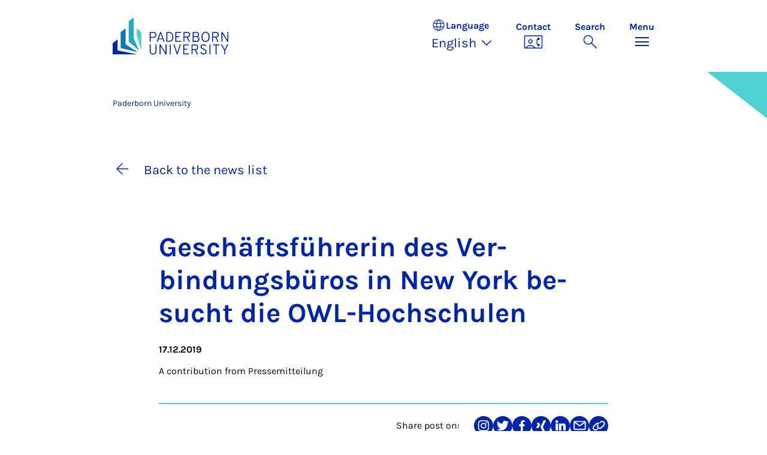

--- FILE ---
content_type: text/html; charset=utf-8
request_url: https://www.uni-paderborn.de/en/news-item/92612
body_size: 17509
content:
<!DOCTYPE html>
<html lang="en">
<head>

<meta charset="utf-8">
<!-- 
	Copyright Universität Paderborn

	This website is powered by TYPO3 - inspiring people to share!
	TYPO3 is a free open source Content Management Framework initially created by Kasper Skaarhoj and licensed under GNU/GPL.
	TYPO3 is copyright 1998-2026 of Kasper Skaarhoj. Extensions are copyright of their respective owners.
	Information and contribution at https://typo3.org/
-->


<link rel="icon" href="/_assets/2fef5a57ccfb6518b32ca960619c0f44/Icons/favicon.ico" type="image/vnd.microsoft.icon">
<title>Geschäftsführerin des Verbindungsbüros in New York besucht die OWL-Hochschulen | </title>
<meta name="generator" content="TYPO3 CMS">
<meta name="description" content="Campus OWL New York stärkt Beziehungen mit USA und Kanada.">
<meta name="viewport" content="width=device-width, initial-scale=1, minimum-scale=1, maximum-scale=5">
<meta property="og:title" content="Geschäftsführerin des Verbindungsbüros in New York besucht die OWL-Hochschulen">
<meta property="og:type" content="article">
<meta property="og:url" content="https://www.uni-paderborn.de/en/news-item/92612">
<meta property="og:site_name" content="Uni Paderborn">
<meta property="og:image" content="https://www.uni-paderborn.de/fileadmin/_processed_/9/9/csm_Katja_Simons_Fotograf_Bernd_Wannenmacher_e65580ff03.jpg">
<meta property="og:image:width" content="1200">
<meta property="og:image:height" content="799">
<meta property="og:description" content="Campus OWL New York stärkt Beziehungen mit USA und Kanada.">
<meta name="twitter:card" content="summary">
<meta property="upb:pageid" content="191">
<meta property="upb:changed" content="16.06.2024 21:58:14">
<meta property="upb:changedts" content="1718567894">
<meta name="copyright" content="Universität Paderborn">


<link rel="stylesheet" href="/typo3temp/assets/compressed/merged-b3abb2fc0f5e9c242f009fe72a60bfcb-c063bd484d1bdb461256bdaa9924da15.css.gz?1768457161" media="all">
<link href="/_assets/41f313ddc60e6583fa91411440628db0/Dist/Css/stage.min.css?1768287068" rel="stylesheet" >
<link href="/_assets/41f313ddc60e6583fa91411440628db0/Dist/Css/anchor-navigation.min.css?1768287068" rel="stylesheet" >
<link href="/_assets/41f313ddc60e6583fa91411440628db0/Dist/Css/breadcrumb.min.css?1768287068" rel="stylesheet" >






<link rel="apple-touch-icon" sizes="57x57" href="/typo3conf/ext/upb_base/Resources/Public/Icons/favicons/apple-icon-57x57.png">
<link rel="apple-touch-icon" sizes="60x60" href="/typo3conf/ext/upb_base/Resources/Public/Icons/favicons/apple-icon-60x60.png">
<link rel="apple-touch-icon" sizes="72x72" href="/typo3conf/ext/upb_base/Resources/Public/Icons/favicons/apple-icon-72x72.png">
<link rel="apple-touch-icon" sizes="76x76" href="/typo3conf/ext/upb_base/Resources/Public/Icons/favicons/apple-icon-76x76.png">
<link rel="apple-touch-icon" sizes="114x114" href="/typo3conf/ext/upb_base/Resources/Public/Icons/favicons/apple-icon-114x114.png">
<link rel="apple-touch-icon" sizes="120x120" href="/typo3conf/ext/upb_base/Resources/Public/Icons/favicons/apple-icon-120x120.png">
<link rel="apple-touch-icon" sizes="144x144" href="/typo3conf/ext/upb_base/Resources/Public/Icons/favicons/apple-icon-144x144.png">
<link rel="apple-touch-icon" sizes="152x152" href="/typo3conf/ext/upb_base/Resources/Public/Icons/favicons/apple-icon-152x152.png">
<link rel="apple-touch-icon" sizes="180x180" href="/typo3conf/ext/upb_base/Resources/Public/Icons/favicons/apple-icon-180x180.png">
<link rel="icon" type="image/png" href="/typo3conf/ext/upb_base/Resources/Public/Icons/favicons/favicon-32x32.png" sizes="32x32">
<link rel="icon" type="image/png" href="/typo3conf/ext/upb_base/Resources/Public/Icons/favicons/favicon-96x96.png" sizes="96x96">
<link rel="icon" type="image/png" href="/typo3conf/ext/upb_base/Resources/Public/Icons/favicons/favicon-16x16.png" sizes="16x16">


<meta name="msapplication-TileImage" content="/typo3conf/ext/upb_base/Resources/Public/Icons/favicons/ms-icon-144x144.png">
<link href="/typo3conf/ext/upb/Resources/Public/Files/fonts/fontawesome-webfont.woff2" as="font" crossorigin>
<link rel="canonical" href="https://www.uni-paderborn.de/en/news-item/92612"/>

<link rel="alternate" hreflang="de-DE" href="https://www.uni-paderborn.de/nachricht/92612"/>
<link rel="alternate" hreflang="en-GB" href="https://www.uni-paderborn.de/en/news-item/92612"/>
<link rel="alternate" hreflang="x-default" href="https://www.uni-paderborn.de/nachricht/92612"/>
</head>
<body>

    
    

    
    








<header class="main-header sticky-top w-100">
    <nav class="navbar">
        <div class="container">
            
                    
                            <a class="navbar-brand" title="To the homepage" href="/en/">
                                <img alt="UPB Logo" src="/_assets/41f313ddc60e6583fa91411440628db0/Dist/Media/images/upb-logo-en.svg" width="384" height="123" />
                            </a>
                        
                
            <div class="d-flex navbar-actions">
                <div class="navbar-action-item d-none d-lg-block lang-switch">
                    <button class="navbar-button" data-bs-toggle="popover" data-bs-placement="bottom"
                            data-bs-offset="-40,0" data-bs-content-id="popover-content" tabindex="0" role="button">
                        <span class="header">
                            <span>Language</span>
                            
<svg xmlns="http://www.w3.org/2000/svg" class="icon "><use xlink:href="#icon-language"></use></svg>

                            <span class="label">Language</span>
                        </span>
                        
                            
                        
                            
                                <span class="lang">English
<svg xmlns="http://www.w3.org/2000/svg" class="icon "><use xlink:href="#icon-expand_more"></use></svg>
</span>
                            
                        
                            
                        
                    </button>
                </div>
                
                    <div class="navbar-action-item d-none d-lg-block contact">
                        <a class="navbar-button" title="Continue to contact" href="/en/contact">
                            <span>Contact</span>
                            
<svg xmlns="http://www.w3.org/2000/svg" class="icon "><use xlink:href="#icon-contact_phone"></use></svg>

                        </a>
                    </div>
                
                <div class="d-flex navbar-actions_main">
                    <ul class="navbar-actions_main-items">
                        
                            <li class="d-none d-lg-block navbar-action-item">
                                <button class="navbar-button navbar-button--collapse-search" type="button"
                                        aria-controls="searchBarUPB" aria-expanded="false" aria-label="Toggle search">
                                    <span>Search</span>
                                    
<svg xmlns="http://www.w3.org/2000/svg" class="icon icon-open search"><use xlink:href="#icon-search"></use></svg>

                                    
<svg xmlns="http://www.w3.org/2000/svg" class="icon icon-close close"><use xlink:href="#icon-close"></use></svg>

                                </button>
                            </li>
                        
                        <li class="navbar-action-item">
                            <button class="navbar-button navbar-button--collapse-menu" type="button"
                                    aria-controls="navbarUPB" aria-expanded="false" aria-label="Toggle menu">
                                <span>Menu</span>
                                <div class="css-icon-wrapper">
                                    <div class="menu-toggle-icon"></div>
                                </div>
                            </button>
                        </li>
                    </ul>
                </div>
            </div>
        </div>
        <div id="popover-content" class="language-switcher d-none">
            <ul class="list-group list-group-flush">
                
                    
                    
                    
                        <li class="list-group-item" aria-current="false">
                            <a class="d-block" href="/nachricht/92612">Deutsch</a>
                        </li>
                    
                
                    
                    
                    
                        <li class="list-group-item active" aria-current="true">
                            <a class="d-block" href="/en/news-item/92612">English</a>
                        </li>
                    
                
                    
                    
                    
                
            </ul>
        </div>
    </nav>
    <nav class="navbar-collapse navbar-navigation bg-white collapse" id="navbarUPB">
        
<div class="container">
    <div class="row">
        <div class="col overflow-auto-mobile">
            <div class="controls">
                <button type="button" class="close-submenu">
                    Back
                </button>
                <ul class="breadcrumb" aria-label="breadcrumb">
                    <li>
                        <button type="button" aria-label="Back to main menu">
                            Main Menu
                        </button>
                    </li>
                </ul>
            </div>
            <div class="menu-wrapper">
                <div class="grid">
                    <ul class="main-menu" role="menubar">
                        
                            <li>
                                
                                        <button type="button" title="toggle submenu" class="toggle-submenu">
                                            Studies
                                            
<svg xmlns="http://www.w3.org/2000/svg" class="icon "><use xlink:href="#icon-arrow_forward"></use></svg>

                                        </button>
                                    
                                
                                    
    <ul role="menu">
        <li>
            <a href="/en/studies" role="">
                    Open Page &quot;Studies&quot;
            </a>
        </li>
        
            <li>
                
                        <a href="https://www.uni-paderborn.de/en/studies/international-office" role="">
                            Prospective students
                        </a>
                    
                
            </li>
        
            <li>
                
                        <a href="/en/studies/students" role="">
                            Students
                        </a>
                    
                
            </li>
        
            <li>
                
                        <a href="/en/studies/schools-teachers" role="">
                            School &amp; teachers
                        </a>
                    
                
            </li>
        
    </ul>

                                
                            </li>
                        
                            <li>
                                
                                        <button type="button" title="toggle submenu" class="toggle-submenu">
                                            Teaching
                                            
<svg xmlns="http://www.w3.org/2000/svg" class="icon "><use xlink:href="#icon-arrow_forward"></use></svg>

                                        </button>
                                    
                                
                                    
    <ul role="menu">
        <li>
            <a href="/en/teaching" role="">
                    Open Page &quot;Teaching&quot;
            </a>
        </li>
        
            <li>
                
                        <button type="button" title="toggle submenu" class="toggle-submenu">
                            Profile
                            
<svg xmlns="http://www.w3.org/2000/svg" class="icon "><use xlink:href="#icon-arrow_forward"></use></svg>

                        </button>
                    
                
                    
    <ul role="menu">
        <li>
            <a href="/en/teaching" role="">
                    Open Page &quot;Profile&quot;
            </a>
        </li>
        
            <li>
                
                        <a href="/en/teaching/profile/academic-mission-statement" role="">
                            Academic Mission Statement
                        </a>
                    
                
            </li>
        
            <li>
                
                        <a href="/en/teaching/profile/digitalization-e-learning" role="">
                            Digitalization &amp; E-Learning
                        </a>
                    
                
            </li>
        
            <li>
                
                        <a href="/en/teaching/profile/open-source" role="">
                            Open Source
                        </a>
                    
                
            </li>
        
    </ul>

                
            </li>
        
            <li>
                
                        <button type="button" title="toggle submenu" class="toggle-submenu">
                            Teaching
                            
<svg xmlns="http://www.w3.org/2000/svg" class="icon "><use xlink:href="#icon-arrow_forward"></use></svg>

                        </button>
                    
                
                    
    <ul role="menu">
        <li>
            <a href="/en/teaching" role="">
                    Open Page &quot;Teaching&quot;
            </a>
        </li>
        
            <li>
                
                        <a href="/en/teaching/teaching/competence-oriented-education" role="">
                            Competence-Oriented Education
                        </a>
                    
                
            </li>
        
            <li>
                
                        <a href="/en/teaching/teaching/exam-design" role="">
                            Exam design
                        </a>
                    
                
            </li>
        
            <li>
                
                        <a href="/en/teaching/teaching/organizing-courses" role="">
                            Organizing Courses
                        </a>
                    
                
            </li>
        
            <li>
                
                        <a href="/en/teaching/teaching/course-evaluations" role="">
                            Course Evaluations
                        </a>
                    
                
            </li>
        
            <li>
                
                        <a href="/en/teaching/teaching/general-education-requirements-studium-generale" role="">
                            General Education Requirements
                        </a>
                    
                
            </li>
        
            <li>
                
                        <a href="/en/teaching/teaching/upb-for-future" role="">
                            Lecture series on sustainability
                        </a>
                    
                
            </li>
        
    </ul>

                
            </li>
        
            <li>
                
                        <a href="/en/teaching/ai-in-teaching" role="">
                            AI in teaching
                        </a>
                    
                
            </li>
        
            <li>
                
                        <button type="button" title="toggle submenu" class="toggle-submenu">
                            Digital Teaching
                            
<svg xmlns="http://www.w3.org/2000/svg" class="icon "><use xlink:href="#icon-arrow_forward"></use></svg>

                        </button>
                    
                
                    
    <ul role="menu">
        <li>
            <a href="/en/teaching/digital-teaching" role="">
                    Open Page &quot;Digital Teaching&quot;
            </a>
        </li>
        
            <li>
                
                        <a href="/en/teaching/digital-teaching" role="">
                            Digital Teaching
                        </a>
                    
                
            </li>
        
            <li>
                
                        <a href="/en/teaching/digital-teaching/digitize-teaching-materials" role="">
                            Digital learning rooms
                        </a>
                    
                
            </li>
        
            <li>
                
                        <a href="/en/teaching/digital-teaching/digital-test-formats-for-written-examinations" role="">
                            Digital test formats
                        </a>
                    
                
            </li>
        
            <li>
                
                        <a href="/en/teaching/digital-teaching/overview-of-approved-software-for-online-exams" role="">
                            Digital test formats
                        </a>
                    
                
            </li>
        
            <li>
                
                        <a href="/en/teaching/digital-teaching/digital-tools" role="">
                            Digital tools
                        </a>
                    
                
            </li>
        
            <li>
                
                        <a href="/en/teaching/ai-in-teaching" role="">
                            AI in teaching
                        </a>
                    
                
            </li>
        
            <li>
                
                        <a href="/en/teaching/digital-teaching/faqs" role="">
                            FAQs
                        </a>
                    
                
            </li>
        
    </ul>

                
            </li>
        
            <li>
                
                        <button type="button" title="toggle submenu" class="toggle-submenu">
                            Qualification and service
                            
<svg xmlns="http://www.w3.org/2000/svg" class="icon "><use xlink:href="#icon-arrow_forward"></use></svg>

                        </button>
                    
                
                    
    <ul role="menu">
        <li>
            <a href="/en/teaching" role="">
                    Open Page &quot;Qualification and service&quot;
            </a>
        </li>
        
            <li>
                
                        <a href="/en/teaching/qualification-and-service/higher-education-development-unit-hedu-for-innovation-in-education-and-university-didactics" role="">
                            Higher Education Development Unit
                        </a>
                    
                
            </li>
        
            <li>
                
                        <a href="/en/teaching/qualification-and-service/writing-center-kompetenzzentrum-schreiben" role="">
                            Writing Center
                        </a>
                    
                
            </li>
        
            <li>
                
                        <a href="/en/teaching/qualification-and-service/internal-professional-development-and-further-education" role="">
                            Internal Professional Development and Further Education
                        </a>
                    
                
            </li>
        
            <li>
                
                        <a href="/en/teaching/qualification-and-service/interdisciplinary-cooperation-to-improve-quality-in-teacher-education" role="">
                            Interdisciplinary Cooperation to Improve Quality in Teacher Education (PLAZ)
                        </a>
                    
                
            </li>
        
            <li>
                
                        <a href="/en/teaching/qualification-and-service/faculty-specific-initiatives" role="">
                            Faculty-Specific Initiatives
                        </a>
                    
                
            </li>
        
            <li>
                
                        <a href="/en/teaching/qualification-and-service/internationally-focused-academics" role="">
                            Internationally Focused Academics
                        </a>
                    
                
            </li>
        
    </ul>

                
            </li>
        
            <li>
                
                        <button type="button" title="toggle submenu" class="toggle-submenu">
                            Educational innovations
                            
<svg xmlns="http://www.w3.org/2000/svg" class="icon "><use xlink:href="#icon-arrow_forward"></use></svg>

                        </button>
                    
                
                    
    <ul role="menu">
        <li>
            <a href="/en/teaching" role="">
                    Open Page &quot;Educational innovations&quot;
            </a>
        </li>
        
            <li>
                
                        <a href="/en/teaching/educational-innovations/teaching-awards-at-upb" role="">
                            Teaching Awards at UPB
                        </a>
                    
                
            </li>
        
            <li>
                
                        <a href="/en/teaching/educational-innovations/fellowship" role="">
                            Fellowship
                        </a>
                    
                
            </li>
        
            <li>
                
                        <a href="/en/teaching/educational-innovations/best-practices-teaching-symposium-tag-der-lehre" role="">
                            Best-Practices Teaching Symposium
                        </a>
                    
                
            </li>
        
            <li>
                
                        <a href="/en/teaching/educational-innovations/teaching-projects" role="">
                            Teaching Projects
                        </a>
                    
                
            </li>
        
            <li>
                
                        <a href="/en/teaching/educational-innovations/e-learning-label" role="">
                            E-Learning Label
                        </a>
                    
                
            </li>
        
    </ul>

                
            </li>
        
            <li>
                
                        <button type="button" title="toggle submenu" class="toggle-submenu">
                            Teaching research networks
                            
<svg xmlns="http://www.w3.org/2000/svg" class="icon "><use xlink:href="#icon-arrow_forward"></use></svg>

                        </button>
                    
                
                    
    <ul role="menu">
        <li>
            <a href="/en/teaching" role="">
                    Open Page &quot;Teaching research networks&quot;
            </a>
        </li>
        
            <li>
                
                        <a href="/en/teaching/teaching-research-networks/dh-nrw-projects" role="">
                            DH.NRW
                        </a>
                    
                
            </li>
        
            <li>
                
                        <a href="/en/lehre/lehrforschungsverbuende/stiftung-innovation-in-der-hochschullehre" role="">
                            Foundation for Innovation in Higher Education
                        </a>
                    
                
            </li>
        
            <li>
                
                        <a href="/en/teaching/teaching-research-networks/centre-for-higher-mathematics-education-khdm-kompetenzzentrums-hochschuldidaktik-mathematik" role="">
                            Centre for Higher Mathematics Education (khdm)
                        </a>
                    
                
            </li>
        
            <li>
                
                        <a href="/en/teaching/qpl" role="">
                            Academic quality
                        </a>
                    
                
            </li>
        
    </ul>

                
            </li>
        
    </ul>

                                
                            </li>
                        
                            <li>
                                
                                        <button type="button" title="toggle submenu" class="toggle-submenu">
                                            Research
                                            
<svg xmlns="http://www.w3.org/2000/svg" class="icon "><use xlink:href="#icon-arrow_forward"></use></svg>

                                        </button>
                                    
                                
                                    
    <ul role="menu">
        <li>
            <a href="/en/research" role="">
                    Open Page &quot;Research&quot;
            </a>
        </li>
        
            <li>
                
                        <button type="button" title="toggle submenu" class="toggle-submenu">
                            Research profile
                            
<svg xmlns="http://www.w3.org/2000/svg" class="icon "><use xlink:href="#icon-arrow_forward"></use></svg>

                        </button>
                    
                
                    
    <ul role="menu">
        <li>
            <a href="/en/research/research-profile" role="">
                    Open Page &quot;Research profile&quot;
            </a>
        </li>
        
            <li>
                
                        <a href="/en/navigation/main-menu/research/research-profile/key-research-areas" role="">
                            Key research areas
                        </a>
                    
                
            </li>
        
            <li>
                
                        <a href="/en/navigation/main-menu/research/research-profile/interdisciplinary-research-institutes" role="">
                            Interdisciplinary research institutes
                        </a>
                    
                
            </li>
        
            <li>
                
                        <a href="/en/navigation/main-menu/research/research-profile/research-in-the-faculties" role="">
                            Research in the faculties
                        </a>
                    
                
            </li>
        
            <li>
                
                        <a href="/en/research/research-profile/collaborative-research-centers" role="">
                            Collaborative Research Centres
                        </a>
                    
                
            </li>
        
            <li>
                
                        <a href="/en/research/research-profile/graduate-programmes" role="">
                            Graduate Programmes and Schools
                        </a>
                    
                
            </li>
        
            <li>
                
                        <a href="/en/research/research-profile/research-units" role="">
                            DFG Research Units
                        </a>
                    
                
            </li>
        
            <li>
                
                        <a href="/en/research/research-profile/dfg-priority-programmes" role="">
                            DFG Priority Programmes
                        </a>
                    
                
            </li>
        
            <li>
                
                        <a href="/en/research/research-profile/erc-grants" role="">
                            ERC Grants
                        </a>
                    
                
            </li>
        
            <li>
                
                        <a href="/en/research/research-profile/gottfried-wilhelm-leibniz-and-heinz-maier-leibnitz-prize-winners" role="">
                            Leibniz Prize Winners
                        </a>
                    
                
            </li>
        
    </ul>

                
            </li>
        
            <li>
                
                        <button type="button" title="toggle submenu" class="toggle-submenu">
                            Academic career
                            
<svg xmlns="http://www.w3.org/2000/svg" class="icon "><use xlink:href="#icon-arrow_forward"></use></svg>

                        </button>
                    
                
                    
    <ul role="menu">
        <li>
            <a href="/en/research/academic-career" role="">
                    Open Page &quot;Academic career&quot;
            </a>
        </li>
        
            <li>
                
                        <a href="/en/earlycareer" role="">
                            Early career stages
                        </a>
                    
                
            </li>
        
            <li>
                
                        <a href="/en/zv/4-5/staff-development/professors" role="">
                            Professorship at Paderborn University
                        </a>
                    
                
            </li>
        
            <li>
                
                        <a href="/en/zv/4-4/stellenangebote" role="">
                            Job portal
                        </a>
                    
                
            </li>
        
            <li>
                
                        <a href="/en/zv/4-5/staff-development" role="">
                            University as an employer
                        </a>
                    
                
            </li>
        
    </ul>

                
            </li>
        
            <li>
                
                        <button type="button" title="toggle submenu" class="toggle-submenu">
                            Research services
                            
<svg xmlns="http://www.w3.org/2000/svg" class="icon "><use xlink:href="#icon-arrow_forward"></use></svg>

                        </button>
                    
                
                    
    <ul role="menu">
        <li>
            <a href="/en/research/research-funding-and-services" role="">
                    Open Page &quot;Research services&quot;
            </a>
        </li>
        
            <li>
                
                        <a href="/en/research/funding-and-application-advice" role="">
                            Funding and application advice
                        </a>
                    
                
            </li>
        
            <li>
                
                        <a href="/en/research/legal-advice-in-research-and-development" role="">
                            Legal advice in research and development
                        </a>
                    
                
            </li>
        
            <li>
                
                        <a href="/en/university/ethics-committee" role="">
                            Ethics Committee
                        </a>
                    
                
            </li>
        
            <li>
                
                        <a href="/en/research/research-information-kdsf-at-upb" role="">
                            Research Information at UPB
                        </a>
                    
                
            </li>
        
            <li>
                
                        <a href="/en/research/funding-and-application-advice/research-data" role="">
                            Research data management
                        </a>
                    
                
            </li>
        
            <li>
                
                        <a href="https://digital.ub.uni-paderborn.de/ubpb" role="">
                            Publication Service of the University Library
                        </a>
                    
                
            </li>
        
            <li>
                
                        <a href="https://www.ub.uni-paderborn.de/en/publish/open-access" role="">
                            Open Access Portal
                        </a>
                    
                
            </li>
        
            <li>
                
                        <a href="/en/research/patents" role="">
                            Inventions &amp; patents
                        </a>
                    
                
            </li>
        
            <li>
                
                        <a href="https://www.tecup.de" role="">
                            Start-ups and entrepreneurship
                        </a>
                    
                
            </li>
        
            <li>
                
                        <a href="/en/research/network-for-interdisziplinary-research" role="">
                            Network for Interdisciplinary Research
                        </a>
                    
                
            </li>
        
            <li>
                
                        <a href="/en/research/fk" role="">
                            Internal grants (Committee for Research and Junior Academics)
                        </a>
                    
                
            </li>
        
    </ul>

                
            </li>
        
            <li>
                
                        <button type="button" title="toggle submenu" class="toggle-submenu">
                            Research culture
                            
<svg xmlns="http://www.w3.org/2000/svg" class="icon "><use xlink:href="#icon-arrow_forward"></use></svg>

                        </button>
                    
                
                    
    <ul role="menu">
        <li>
            <a href="/en/research/research-culture" role="">
                    Open Page &quot;Research culture&quot;
            </a>
        </li>
        
            <li>
                
                        <a href="/en/equality/equal-opportunities-officer/awards/equal-opportunities-in-research" role="">
                            Research-Oriented Standards on Gender Equality
                        </a>
                    
                
            </li>
        
            <li>
                
                        <a href="/en/equality/equal-opportunities-officer/programs-opportunities-and-support/advising-on-equal-opportunity-aspects-when-applying-for-research-grants" role="">
                            Gender &amp; Diversity Consulting
                        </a>
                    
                
            </li>
        
            <li>
                
                        <a href="/en/university/ethics-committee" role="">
                            Ethics committee
                        </a>
                    
                
            </li>
        
            <li>
                
                        <a href="/en/research/good-scientific-practice" role="">
                            Good Research Practice
                        </a>
                    
                
            </li>
        
            <li>
                
                        <a href="/en/research/research-culture/hrs4r-human-resources-strategy-for-researchers" role="">
                            Human Resources Strategy for Researchers
                        </a>
                    
                
            </li>
        
    </ul>

                
            </li>
        
    </ul>

                                
                            </li>
                        
                            <li>
                                
                                        <button type="button" title="toggle submenu" class="toggle-submenu">
                                            Transfer
                                            
<svg xmlns="http://www.w3.org/2000/svg" class="icon "><use xlink:href="#icon-arrow_forward"></use></svg>

                                        </button>
                                    
                                
                                    
    <ul role="menu">
        <li>
            <a href="/en/transfer" role="">
                    Open Page &quot;Transfer&quot;
            </a>
        </li>
        
            <li>
                
                        <a href="/en/transfer/creating-together" role="">
                            Creating together
                        </a>
                    
                
            </li>
        
            <li>
                
                        <a href="/en/transfer/innovating-together" role="">
                            Innovating together
                        </a>
                    
                
            </li>
        
            <li>
                
                        <a href="/en/transfer/reflecting-together" role="">
                            Reflecting together
                        </a>
                    
                
            </li>
        
            <li>
                
                        <a href="/en/transfer/translate-to-english-kontakte" role="">
                            Contacts
                        </a>
                    
                
            </li>
        
    </ul>

                                
                            </li>
                        
                            <li>
                                
                                        <button type="button" title="toggle submenu" class="toggle-submenu">
                                            International
                                            
<svg xmlns="http://www.w3.org/2000/svg" class="icon "><use xlink:href="#icon-arrow_forward"></use></svg>

                                        </button>
                                    
                                
                                    
    <ul role="menu">
        <li>
            <a href="/en/international" role="">
                    Open Page &quot;International&quot;
            </a>
        </li>
        
            <li>
                
                        <a href="/en/international/international-profile" role="">
                            International Profile
                        </a>
                    
                
            </li>
        
            <li>
                
                        <a href="/en/international/international-campus" role="">
                            International Campus
                        </a>
                    
                
            </li>
        
    </ul>

                                
                            </li>
                        
                            <li>
                                
                                        <button type="button" title="toggle submenu" class="toggle-submenu">
                                            University
                                            
<svg xmlns="http://www.w3.org/2000/svg" class="icon "><use xlink:href="#icon-arrow_forward"></use></svg>

                                        </button>
                                    
                                
                                    
    <ul role="menu">
        <li>
            <a href="/en/university" role="">
                    Open Page &quot;University&quot;
            </a>
        </li>
        
            <li>
                
                        <button type="button" title="toggle submenu" class="toggle-submenu">
                            About us
                            
<svg xmlns="http://www.w3.org/2000/svg" class="icon "><use xlink:href="#icon-arrow_forward"></use></svg>

                        </button>
                    
                
                    
    <ul role="menu">
        <li>
            <a href="/en/university" role="">
                    Open Page &quot;About us&quot;
            </a>
        </li>
        
            <li>
                
                        <a href="/en/university/mission-statement" role="">
                            Mission Statement
                        </a>
                    
                
            </li>
        
            <li>
                
                        <a href="/en/university/press-communications-and-marketing-office/geschichte-der-hochschule" role="">
                            History
                        </a>
                    
                
            </li>
        
            <li>
                
                        <a href="/en/university/honours-by-the-university" role="">
                            Important Personalities and Pioneers
                        </a>
                    
                
            </li>
        
            <li>
                
                        <a href="/en/university/university-society-paderborn" role="">
                            University Society
                        </a>
                    
                
            </li>
        
            <li>
                
                        <a href="/en/alumni" role="">
                            Alumni
                        </a>
                    
                
            </li>
        
            <li>
                
                        <a href="http://www.unishop-paderborn.de" role="">
                            Unishop
                        </a>
                    
                
            </li>
        
    </ul>

                
            </li>
        
            <li>
                
                        <button type="button" title="toggle submenu" class="toggle-submenu">
                            Our organisation
                            
<svg xmlns="http://www.w3.org/2000/svg" class="icon "><use xlink:href="#icon-arrow_forward"></use></svg>

                        </button>
                    
                
                    
    <ul role="menu">
        <li>
            <a href="/en/university/organisation-of-the-university" role="">
                    Open Page &quot;Our organisation&quot;
            </a>
        </li>
        
            <li>
                
                        <a href="/en/university/executive-board" role="">
                            Executive Board
                        </a>
                    
                
            </li>
        
            <li>
                
                        <a href="/en/university/advisory-board" role="">
                            Advisory Board
                        </a>
                    
                
            </li>
        
            <li>
                
                        <a href="/en/university/senate" role="">
                            Senate
                        </a>
                    
                
            </li>
        
            <li>
                
                        <a href="/en/faculties" role="">
                            Faculties
                        </a>
                    
                
            </li>
        
            <li>
                
                        <a href="/en/zv" role="">
                            Central University Administration
                        </a>
                    
                
            </li>
        
            <li>
                
                        <a href="/en/university/central-scientific-institutions" role="">
                            Central research institutes
                        </a>
                    
                
            </li>
        
            <li>
                
                        <a href="/en/university/central-operating-units" role="">
                            Central operating units
                        </a>
                    
                
            </li>
        
            <li>
                
                        <a href="/en/university/agencies-and-authorised-representatives" role="">
                            Agencies and authorised representatives
                        </a>
                    
                
            </li>
        
            <li>
                
                        <a href="/en/university/contact-and-advice-centres" role="">
                            Contact points and Advice Centres
                        </a>
                    
                
            </li>
        
            <li>
                
                        <a href="/en/university/university-committees" role="">
                            University Committees
                        </a>
                    
                
            </li>
        
    </ul>

                
            </li>
        
            <li>
                
                        <button type="button" title="toggle submenu" class="toggle-submenu">
                            Working at UPB
                            
<svg xmlns="http://www.w3.org/2000/svg" class="icon "><use xlink:href="#icon-arrow_forward"></use></svg>

                        </button>
                    
                
                    
    <ul role="menu">
        <li>
            <a href="/en/university/paderborn-university-as-an-employer" role="">
                    Open Page &quot;Working at UPB&quot;
            </a>
        </li>
        
            <li>
                
                        <a href="/en/zv/4-4/stellenangebote" role="">
                            Vacancies
                        </a>
                    
                
            </li>
        
            <li>
                
                        <a href="/en/equality" role="">
                            Equality, Compatibility and Diversity
                        </a>
                    
                
            </li>
        
            <li>
                
                        <a href="/en/university/international-relations/welcomeservices" role="">
                            Welcome Services
                        </a>
                    
                
            </li>
        
            <li>
                
                        <a href="/en/zv/4-5/staff-development" role="">
                            Personnel development
                        </a>
                    
                
            </li>
        
            <li>
                
                        <a href="/en/earlycareer" role="">
                            Scientific career paths
                        </a>
                    
                
            </li>
        
            <li>
                
                        <a href="/en/university/dual-career-couples" role="">
                            Dual Career Service
                        </a>
                    
                
            </li>
        
            <li>
                
                        <a href="/en/university/healthy-university" role="">
                            Healthy university
                        </a>
                    
                
            </li>
        
            <li>
                
                        <a href="/en/studies/social-sporting-and-cultural-activities-at-paderborn-university" role="">
                            Social, sporting and cultural activities
                        </a>
                    
                
            </li>
        
    </ul>

                
            </li>
        
            <li>
                
                        <a href="/en/university/how-to-get-here-campus-map" role="">
                            Maps &amp; directions
                        </a>
                    
                
            </li>
        
    </ul>

                                
                            </li>
                        
                            <li>
                                
                                        <button type="button" title="toggle submenu" class="toggle-submenu">
                                            Faculties
                                            
<svg xmlns="http://www.w3.org/2000/svg" class="icon "><use xlink:href="#icon-arrow_forward"></use></svg>

                                        </button>
                                    
                                
                                    
    <ul role="menu">
        <li>
            <a href="/en/faculties" role="">
                    Open Page &quot;Faculties&quot;
            </a>
        </li>
        
            <li>
                
                        <a href="https://kw.uni-paderborn.de" role="">
                            Faculty of Arts and Humanities
                        </a>
                    
                
            </li>
        
            <li>
                
                        <a href="https://wiwi.uni-paderborn.de" role="">
                            Faculty of Business Administration and Economics
                        </a>
                    
                
            </li>
        
            <li>
                
                        <a href="https://nw.uni-paderborn.de" role="">
                            Faculty of Science
                        </a>
                    
                
            </li>
        
            <li>
                
                        <a href="https://mb.uni-paderborn.de" role="">
                            Faculty of Mechanical Engineering
                        </a>
                    
                
            </li>
        
            <li>
                
                        <a href="http://www.eim.uni-paderborn.de" role="">
                            Faculty of Computer Science, Electrical Engineering and Mathematics
                        </a>
                    
                
            </li>
        
    </ul>

                                
                            </li>
                        
                            <li>
                                
                                        
                                                <a href="/en/university/press-communications-marketing/press-room" role="menuitem">
                                                    Press
                                                </a>
                                            
                                    
                                
                            </li>
                        
                    </ul>
                    <div class="active-submenu"></div>
                </div>
            </div>
            <div class="more-links">
                
                
            </div>
        </div>
    </div>
</div>





    </nav>
    <div class="navbar-collapse navbar-search bg-white collapse" id="searchBarUPB">
        <div class="container">
            <form class="form-inline" id="searchbox_000811303303555764227:ajae23nnrte"
                  action="https://www.google.com/cse" accept-charset="utf-8">
                <input type="hidden" name="cx" value="000811303303555764227:ajae23nnrte" />
                <input type="hidden" name="cof" value="FORID:0" />
                <div class="input-group">
                    <input class="form-control" type="search" name="q"
                        placeholder="Search (Google)"
                        aria-label="Search">
                    <button class="btn btn-primary search-submit-btn" type="submit">
                        
<svg xmlns="http://www.w3.org/2000/svg" class="icon icon-open"><use xlink:href="#icon-search"></use></svg>

                    </button>
                </div>
            </form>
            <script type="text/javascript">
                let form = document.getElementById("searchbox_000811303303555764227:ajae23nnrte");
                form.action='/en/search';
                form.cof.value='FORID:11';
            </script>
        </div>
    </div>
</header>



    
    






        
            



<section id="header" class="stage small">
    <div class="image">
        
                
                    



    
        
    

    
    
    <figure class="">
        <picture>
            
            
            
                
        
                
                <source srcset="/fileadmin/home/upb-buehne1.png" media="(max-width: 768px)" />
            
    
            
            
                
        
                
                <source srcset="/fileadmin/home/upb-buehne1.png" media="(max-width: 992px)" />
            
    
            
            
                
        
                
                <source srcset="/fileadmin/home/upb-buehne1.png" media="(max-width: 1200px)" />
            
    
            
            
                    <img itemprop="image" class="img-fluid" loading="lazy" src="/fileadmin/home/upb-buehne1.png" width="6000" height="1263" alt="" />
                
        </picture>
    </figure>



                
            
    </div>
</section>


        
    



    
        
        




<nav class="navbar navbar-scrollspy navbar-expand-xl sticky-top">
    <div class="container">
        <div class="row g-0">
            <div class="navbar-mobile">
                <a class="navbar-title text-primary text-decoration-none d-xl-none" href="#"></a>
                <button class="navbar-toggler d-xl-none" type="button" data-bs-toggle="collapse"
                        data-bs-target="#navbarScroll-0" aria-controls="navbarScroll" aria-expanded="false"
                        aria-label="Toggle navigation">
                    
<svg xmlns="http://www.w3.org/2000/svg" class="icon "><use xlink:href="#icon-expand_more"></use></svg>

                </button>
                <div id="navbarScroll-0" class="collapse navbar-collapse">
                    <div id="main-scroll-nav" class="navbar-nav navbar-nav-scroll">
                        
                    </div>
                    <div class="navbar-nav-scroll-buttons" hidden>
                        <button class="navbar-nav-scroll-button navbar-nav-scroll-button-left" type="button">
                            
<svg xmlns="http://www.w3.org/2000/svg" class="icon "><use xlink:href="#icon-chevron_left"></use></svg>

                        </button>
                        <button class="navbar-nav-scroll-button navbar-nav-scroll-button-right" type="button">
                            
<svg xmlns="http://www.w3.org/2000/svg" class="icon "><use xlink:href="#icon-chevron_right"></use></svg>

                        </button>
                    </div>
                </div>
            </div>
        </div>
    </div>
</nav>



    

    
        

<div class="container container-breadcrumb">
    <nav class="breadcrumb-nav" aria-label="breadcrumb">
        <ol class="breadcrumb" itemscope itemtype="https://schema.org/BreadcrumbList">
            
                
                <li class="breadcrumb-item active"
                    itemtype="https://schema.org/ListItem"
                    itemprop="itemListElement"
                    itemscope
                    >
                    
                            <a href="/en/" itemprop="item" title="Paderborn University">
                                <span itemprop="name">Paderborn University</span>
                            </a>
                        
                    <meta itemprop="position" content="1"/>
                </li>
                
            
        </ol>
    </nav>
</div>


    

    
    
        <main class="main-content">
            <!--TYPO3SEARCH_begin--><div id="c11" class="frame frame-layout-0">
                
                    <a id="c873227"></a>
                
                
                    



                
                
                    



                
                

    
    



<article class="news-detail" itemscope="itemscope" itemtype="https://schema.org/NewsArticle">
    

    
            

    
        

        

        

        <div class="container">
            <div class="row justify-content-center">
                
                    <div class="col-12">
                        <div class="news-detail__back">
                            <a class="txt-link" href="/en/news">
                                
<svg xmlns="http://www.w3.org/2000/svg" class="icon "><use xlink:href="#icon-arrow_back"></use></svg>

                                Back to the news list
                            </a>
                        </div>
                    </div>
                

                <div class="col-lg-10 col-xl-8">
                    <header class="news-detail__header">
                        <h1 itemprop="headline" class="hyphened">Geschäfts&shy;führ&shy;er&shy;in des Ver&shy;bindungs&shy;büros in New York be&shy;sucht die OWL-Hoch&shy;schu&shy;len</h1>
                        <p class="meta">
                            <span class="date" itemprop="datePublished"
                                  content="2019-12-17">
                                    17.12.2019
                            </span>
                            
                            
                        </p>
                        
                            <p class="author" itemprop="author" itemscope="itemscope"
                               itemtype="http://schema.org/Person">
                                A contribution from
                                <span itemprop="name">Pressemitteilung</span>
                            </p>
                        
                    </header>

                    
                        <div class="social-media-share">
                            <div class="row justify-content-end align-items-center">
                                <div class="col-auto">
                                    <p class="m-0">
                                        Share post on:
                                    </p>
                                </div>
                                <div class="col-auto">
                                    <ul class="social-media-sharer">
                                        <li>
                                            <a href="#!" target="_blank" rel="noopener noreferrer" class="btn btn-share"
                                               data-network="instagram" type="button">
                                                <svg width="32" height="32" viewBox="0 0 32 32" fill="none" xmlns="http://www.w3.org/2000/svg">
                                                    <path fill-rule="evenodd" clip-rule="evenodd" d="M23.1075 10.6145C22.9613 10.2199 22.7281 9.86203 22.4245 9.56662C22.1319 9.26377 21.7736 9.02977 21.3763 8.88208C20.8333 8.68203 20.2592 8.57623 19.6794 8.56939C18.7171 8.52713 18.4293 8.51446 15.9936 8.51446C13.5578 8.51446 13.2657 8.51446 12.3034 8.56939C11.725 8.57604 11.1522 8.68185 10.6108 8.88208C10.2183 9.03852 9.86302 9.27323 9.56728 9.57139C9.27154 9.86956 9.04178 10.2247 8.89247 10.6145C8.69095 11.1563 8.58489 11.7279 8.57887 12.3048C8.53161 13.2682 8.52302 13.5724 8.52302 15.9894C8.52302 18.4064 8.52302 18.7149 8.57887 19.6783C8.58539 20.2551 8.69144 20.8267 8.89247 21.3685C9.0409 21.7584 9.2704 22.1134 9.56629 22.411C9.86217 22.7086 10.2179 22.9422 10.6108 23.0968C11.1518 23.299 11.7247 23.4062 12.3034 23.4137C13.2657 23.456 13.5535 23.4644 15.9936 23.4644C18.4336 23.4644 18.7171 23.4644 19.6794 23.4137C20.2595 23.4061 20.8338 23.2989 21.3763 23.0968C21.7726 22.9492 22.1306 22.7168 22.4245 22.4165C22.7262 22.1196 22.9592 21.7621 23.1075 21.3685C23.3064 20.8261 23.4123 20.2549 23.4211 19.6783C23.4641 18.7149 23.4727 18.4107 23.4727 15.9894C23.4727 13.5682 23.4727 13.2682 23.4211 12.3048C23.4129 11.7281 23.3069 11.1569 23.1075 10.6145ZM16.0021 20.6798C15.0567 20.6949 14.1282 20.4329 13.3346 19.9273C12.541 19.4216 11.9184 18.6951 11.5459 17.8403C11.1734 16.9855 11.068 16.0409 11.243 15.127C11.418 14.213 11.8655 13.3709 12.5286 12.7079C13.1917 12.0449 14.0404 11.591 14.9666 11.4039C15.8928 11.2169 16.8546 11.3051 17.7297 11.6574C18.6047 12.0098 19.3534 12.6103 19.8804 13.3825C20.4074 14.1547 20.6888 15.0636 20.6889 15.9937C20.694 16.6041 20.5769 17.2095 20.3441 17.7753C20.1113 18.3412 19.7675 18.8564 19.3323 19.2915C18.8971 19.7267 18.379 20.0733 17.8076 20.3115C17.2362 20.5496 16.6227 20.6748 16.0021 20.6798ZM20.8737 12.2287C20.6529 12.2321 20.4361 12.1707 20.2509 12.0525C20.0657 11.9343 19.9204 11.7646 19.8336 11.5649C19.7467 11.3653 19.7222 11.1447 19.7632 10.9313C19.8042 10.7179 19.9087 10.5213 20.0636 10.3666C20.2185 10.2118 20.4167 10.1059 20.633 10.0623C20.8493 10.0187 21.0739 10.0393 21.2782 10.1217C21.4825 10.204 21.6573 10.3442 21.7804 10.5246C21.9034 10.7049 21.9691 10.9171 21.9691 11.1343C21.9703 11.2769 21.9428 11.4183 21.8884 11.5505C21.8339 11.6827 21.7536 11.803 21.6518 11.9047C21.5501 12.0063 21.429 12.0872 21.2955 12.1428C21.162 12.1984 21.0187 12.2276 20.8737 12.2287ZM19.0436 16.0021C19.0343 16.5917 18.848 17.1655 18.5082 17.6513C18.1684 18.1372 17.6902 18.5134 17.1337 18.7327C16.5772 18.952 15.9672 19.0047 15.3804 18.884C14.7935 18.7634 14.256 18.4749 13.8354 18.0547C13.4147 17.6345 13.1297 17.1014 13.0161 16.5224C12.9025 15.9434 12.9655 15.3442 13.197 14.8003C13.4285 14.2563 13.8183 13.7918 14.3174 13.4651C14.8165 13.1384 15.4026 12.964 16.0021 12.9639C16.8134 12.9706 17.5889 13.2932 18.1589 13.861C18.729 14.4289 19.0471 15.1957 19.0436 15.9937V16.0021ZM16.0021 0.00844643C7.16552 0.00844643 0 7.17073 0 16.0021C0 24.8335 7.16552 32 16.0021 32C24.8388 32 32 24.8377 32 16.0021C32 7.16651 24.8259 0 16.0021 0V0.00844643ZM25.0707 19.7671C25.0551 20.5236 24.9099 21.2722 24.6412 21.9812C24.4085 22.5832 24.0513 23.1311 23.592 23.59C23.1328 24.049 22.5816 24.4092 21.9734 24.6476C21.2662 24.9126 20.5177 25.0555 19.761 25.0701C18.7859 25.1166 18.4723 25.125 15.9979 25.125C13.5234 25.125 13.2055 25.1251 12.2347 25.0701C11.4766 25.0554 10.7268 24.9125 10.018 24.6476C9.40736 24.4181 8.8558 24.0589 8.40274 23.5954C7.93712 23.1387 7.57801 22.588 7.35025 21.9812C7.08357 21.2716 6.93841 20.5234 6.92067 19.7671C6.87771 18.791 6.86482 18.4994 6.86482 16.0021C6.86482 13.5048 6.86482 13.2133 6.92067 12.2414C6.93753 11.4849 7.08272 10.7366 7.35025 10.0272C7.57801 9.42049 7.93712 8.86971 8.40274 8.41305C8.8558 7.94959 9.40736 7.59032 10.018 7.36089C10.7267 7.09573 11.4766 6.95279 12.2347 6.93834C13.2055 6.89608 13.5234 6.8834 15.9979 6.8834C18.4723 6.8834 18.7859 6.88341 19.761 6.93834C20.5177 6.95268 21.2662 7.09564 21.9734 7.36089C22.5816 7.5993 23.1328 7.95941 23.592 8.4184C24.0513 8.87739 24.4085 9.42524 24.6412 10.0272C24.9107 10.736 25.056 11.4847 25.0707 12.2414C25.118 13.2133 25.1266 13.509 25.1266 16.0021C25.1266 18.4952 25.118 18.7825 25.0707 19.7586V19.7671Z" fill="#0025AA"/>
                                                </svg>
                                                <span class="btn__text sr-only">
                                                    Share on Instagram
                                                </span>
                                            </a>
                                        </li>
                                        <li>
                                            <a href="#!" target="_blank" rel="noopener noreferrer" class="btn btn-share"
                                               data-network="twitter" type="button">
                                                <svg width="32" height="32" viewBox="0 0 32 32" fill="none" xmlns="http://www.w3.org/2000/svg">
                                                    <path fill-rule="evenodd" clip-rule="evenodd" d="M15.9979 0C7.16552 0 0 7.16418 0 15.9979C0 24.8316 7.16552 32 15.9979 32C24.8302 32 32 24.8147 32 15.9979C32 7.18109 24.8345 0 15.9979 0ZM24.0655 11.8642C24.0655 12.0417 24.0655 12.2193 24.0655 12.401C24.0655 17.8957 19.8813 24.2356 12.2304 24.2356C9.96501 24.2373 7.74824 23.5896 5.85099 22.3717C6.18032 22.4103 6.51167 22.4301 6.84334 22.4309C8.71729 22.4272 10.5346 21.7984 11.9984 20.6472C11.1282 20.6215 10.2879 20.3291 9.59476 19.8108C8.90163 19.2925 8.39029 18.5742 8.1321 17.7562C8.75503 17.8762 9.39782 17.8516 10.0094 17.6843C9.06182 17.4845 8.21293 16.9701 7.60516 16.2275C6.99739 15.4848 6.66773 14.5591 6.6715 13.6056V13.5549C7.24967 13.8758 7.89821 14.0541 8.56169 14.0748C7.6818 13.4737 7.06186 12.571 6.82344 11.5436C6.58502 10.5161 6.74533 9.43811 7.27292 8.52094C8.31003 9.80314 9.61245 10.8537 11.0937 11.6028C12.575 12.3519 14.2013 12.7825 15.8647 12.8659C15.7233 12.2608 15.7209 11.6323 15.8578 11.0262C15.9947 10.4201 16.2674 9.85168 16.656 9.36245C17.0446 8.87322 17.5392 8.47549 18.1039 8.19829C18.6686 7.92109 19.289 7.77139 19.92 7.76013C20.4899 7.76193 21.0533 7.8792 21.5751 8.10463C22.0969 8.33006 22.5659 8.65881 22.9529 9.0704C23.8858 8.88726 24.7796 8.54694 25.5948 8.06445C25.2877 9.02352 24.6375 9.84046 23.7648 10.3638C24.5917 10.2668 25.3986 10.0458 26.1576 9.70863C25.5959 10.5449 24.8875 11.2762 24.0655 11.8684V11.8642Z" fill="#0025AA"/>
                                                </svg>
                                                <span class="btn__text sr-only">
                                                    Teilen auf Twitter
                                                </span>
                                            </a>
                                        </li>
                                        <li>
                                            <a href="#!" target="_blank" rel="noopener noreferrer" class="btn btn-share"
                                               data-network="facebook" type="button">
                                                <svg width="32" height="32" viewBox="0 0 32 32" fill="none" xmlns="http://www.w3.org/2000/svg">
                                                    <path fill-rule="evenodd" clip-rule="evenodd" d="M15.9979 0C7.16123 0 0 7.16089 0 16C0 24.8391 7.16123 32 15.9979 32C24.8345 32 32 24.8391 32 16C32 7.16089 24.8345 0 15.9979 0ZM20.8092 9.81136C20.8092 9.81136 19.2541 9.68454 18.6613 9.91704C17.6475 10.2975 17.626 11.1852 17.626 12.0306V13.768H20.7233L20.2937 17.0949H17.6045V25.1266H14.0991V17.0483H11.1865V13.7807H14.0991V11.0161C14.0445 10.0056 14.3884 9.01339 15.059 8.2463C15.7297 7.47922 16.6755 6.9965 17.699 6.8988C18.7425 6.85226 19.7878 6.9375 20.8092 7.15244V9.81136Z" fill="#0025AA"/>
                                                </svg>
                                                <span class="btn__text sr-only">
                                                    Teilen auf Facebook
                                                </span>
                                            </a>
                                        </li>
                                        <li>
                                            <a href="#!" target="_blank" rel="noopener noreferrer" class="btn btn-share"
                                               data-network="xing" type="button">
                                                <svg width="32" height="32" viewBox="0 0 32 32" fill="none" xmlns="http://www.w3.org/2000/svg">
                                                    <circle cx="16" cy="16" r="16" fill="#0025AA"/>
                                                    <path d="M23.703 7H20.875C20.652 7 20.322 7.105 20.185 7.381C20.048 7.657 19.875 8 19.875 8L14.875 18L17.875 24L18.185 24.619C18.323 24.894 18.652 25 18.875 25H21.703C22.203 25 22.183 24.619 22.058 24.369L21.875 24L18.875 18L23.875 8L24.059 7.631C24.184 7.381 24.203 7 23.703 7ZM12.815 11.381C12.678 11.105 12.348 11 12.125 11H9.29704C8.79704 11 8.81704 11.381 8.94204 11.631L9.12504 12L10.375 14.5L8.12504 19L7.94104 19.369C7.81604 19.619 7.79704 20 8.29704 20H11.125C11.348 20 11.678 19.894 11.816 19.619L12.125 19L14.375 14.5L13.125 12L12.815 11.381Z" fill="white"/>
                                                </svg>
                                                <span class="btn__text sr-only">
                                                    Teilen auf Xing
                                                </span>
                                            </a>
                                        </li>
                                        <li>
                                            <a href="#!" target="_blank" rel="noopener noreferrer" class="btn btn-share"
                                               data-network="linkedin" type="button">
                                                <svg width="32" height="32" viewBox="0 0 32 32" fill="none" xmlns="http://www.w3.org/2000/svg">
                                                    <path d="M32 16C32 24.8366 24.8366 32 16 32C7.16344 32 0 24.8366 0 16C0 7.16344 7.16344 0 16 0C24.8366 0 32 7.16344 32 16Z" fill="#0025AA"/>
                                                    <g clip-path="url(#clip0_3972_55834)">
                                                        <path d="M11.9572 12.4695H8.54446C8.39299 12.4695 8.27026 12.5923 8.27026 12.7437V23.7075C8.27026 23.8589 8.39299 23.9817 8.54446 23.9817H11.9572C12.1087 23.9817 12.2314 23.8589 12.2314 23.7075V12.7437C12.2314 12.5923 12.1087 12.4695 11.9572 12.4695Z" fill="white"/>
                                                        <path d="M10.252 7.01855C9.01024 7.01855 8 8.0277 8 9.26809C8 10.509 9.01024 11.5186 10.252 11.5186C11.4928 11.5186 12.5022 10.509 12.5022 9.26809C12.5023 8.0277 11.4928 7.01855 10.252 7.01855Z" fill="white"/>
                                                        <path d="M20.6378 12.1965C19.2671 12.1965 18.2538 12.7858 17.6392 13.4553V12.7432C17.6392 12.5918 17.5165 12.469 17.365 12.469H14.0967C13.9452 12.469 13.8225 12.5918 13.8225 12.7432V23.707C13.8225 23.8585 13.9452 23.9812 14.0967 23.9812H17.502C17.6535 23.9812 17.7762 23.8585 17.7762 23.707V18.2825C17.7762 16.4545 18.2727 15.7424 19.547 15.7424C20.9347 15.7424 21.045 16.884 21.045 18.3765V23.7071C21.045 23.8585 21.1677 23.9813 21.3192 23.9813H24.7258C24.8772 23.9813 25 23.8585 25 23.7071V17.6932C25 14.9752 24.4817 12.1965 20.6378 12.1965Z" fill="white"/>
                                                    </g>
                                                    <defs>
                                                        <clipPath id="clip0_3972_55834">
                                                            <rect width="17" height="17" fill="white" transform="translate(8 7)"/>
                                                        </clipPath>
                                                    </defs>
                                                </svg>
                                                <span class="btn__text sr-only">
                                                    Teilen auf LinkedIn
                                                </span>
                                            </a>
                                        </li>
                                        <li>
                                            <a href="#!" target="_blank" rel="noopener noreferrer" class="btn btn-share"
                                               data-network="mail" type="button">
                                                <svg width="32" height="32" viewBox="0 0 32 32" fill="none" xmlns="http://www.w3.org/2000/svg">
                                                    <circle cx="16" cy="16" r="16" fill="#0025AA"/>
                                                    <path fill-rule="evenodd" clip-rule="evenodd" d="M7.3125 10.4688C7.3125 9.74388 7.90013 9.15625 8.625 9.15625H24.375C25.0999 9.15625 25.6875 9.74388 25.6875 10.4688V20.9687C25.6875 21.6936 25.0999 22.2812 24.375 22.2812H8.625C7.90013 22.2812 7.3125 21.6936 7.3125 20.9687V10.4688Z" stroke="white" stroke-width="2" stroke-linecap="round" stroke-linejoin="round"/>
                                                    <path d="M25.3909 9.63745L18.2649 15.1185C17.2244 15.9189 15.7756 15.9189 14.7351 15.1185L7.60913 9.63745" stroke="white" stroke-width="2" stroke-linecap="round" stroke-linejoin="round"/>
                                                </svg>
                                                <span class="btn__text sr-only">
                                                    Teilen über E-Mail
                                                </span>
                                            </a>
                                        </li>
                                        <li>
                                            <a href="#!" target="_blank" rel="noopener noreferrer" class="btn btn-share"
                                               data-network="clipboard" type="button">
                                                <svg width="32" height="32" viewBox="0 0 32 32" fill="none" xmlns="http://www.w3.org/2000/svg">
                                                    <circle cx="16" cy="16" r="16" fill="#0025AA"/>
                                                    <path d="M14.116 21.3923L13.3461 22.1623C11.8943 23.614 9.54058 23.614 8.08882 22.1623C6.63706 20.7105 6.63706 18.3567 8.08882 16.905L12.0318 12.9612C13.4028 11.5871 15.6002 11.4991 17.0767 12.7592C18.5531 14.0194 18.8115 16.2033 17.6699 17.7732" stroke="white" stroke-width="2" stroke-linecap="round" stroke-linejoin="round"/>
                                                    <path d="M18.6215 10.7084L19.241 10.0888C20.6928 8.63706 23.0466 8.63706 24.4983 10.0888C25.9501 11.5406 25.9501 13.8943 24.4983 15.3461L20.5554 19.2891C19.1841 20.6626 16.9869 20.75 15.5108 19.4898C14.0348 18.2296 13.7766 16.0459 14.9181 14.4762" stroke="white" stroke-width="2" stroke-linecap="round" stroke-linejoin="round"/>
                                                </svg>

                                                <span class="btn__text sr-only">
                                                    Link kopieren
                                                </span>
                                            </a>
                                        </li>
                                        <li>
                                            <a href="#!" rel="noopener noreferrer" class="btn btn-share-webapi"
                                               type="button">
                                                <svg width="32" height="32" viewBox="0 0 32 32" fill="none" xmlns="http://www.w3.org/2000/svg">
                                                    <circle cx="16" cy="16" r="16" fill="#0025AA"/>
                                                    <path d="M14.116 21.3923L13.3461 22.1623C11.8943 23.614 9.54058 23.614 8.08882 22.1623C6.63706 20.7105 6.63706 18.3567 8.08882 16.905L12.0318 12.9612C13.4028 11.5871 15.6002 11.4991 17.0767 12.7592C18.5531 14.0194 18.8115 16.2033 17.6699 17.7732" stroke="white" stroke-width="2" stroke-linecap="round" stroke-linejoin="round"/>
                                                    <path d="M18.6215 10.7084L19.241 10.0888C20.6928 8.63706 23.0466 8.63706 24.4983 10.0888C25.9501 11.5406 25.9501 13.8943 24.4983 15.3461L20.5554 19.2891C19.1841 20.6626 16.9869 20.75 15.5108 19.4898C14.0348 18.2296 13.7766 16.0459 14.9181 14.4762" stroke="white" stroke-width="2" stroke-linecap="round" stroke-linejoin="round"/>
                                                </svg>

                                                <span class="btn__text sr-only">
                                                    Teilen via Web API
                                                </span>
                                            </a>
                                        </li>
                                    </ul>
                                </div>
                            </div>
                        </div>
                    

                    <div class="news-detail_content" itemprop="articleBody">
                        <p><em>Campus OWL New York stärkt Beziehungen mit USA und Kanada.</em></p>
<p>Campus OWL, der Verbund der fünf staatlichen Hochschulen in Ostwestfalen-Lippe, hat ein Verbindungsbüro in New York eingerichtet, um die Internationalität und die Stärken der Region – auch als Wissenschafts- und Studienstandort – an exponierter Stelle weiter auszubauen. Der Deutsche Akademische Austauschdienst (DAAD) hatte 2018 bundesweit zur Bewerbung um das Verbindungsbüro aufgerufen, Campus OWL erhielt im November 2018 den Zuschlag. Die offizielle Eröffnung des Büros ist für Februar 2020 geplant.</p>
<p>Anfang Juni 2019 trat Dr. Katja Simons die Stelle als Geschäftsführerin des Büros im German House an. In dieser Woche besucht Simons die Campus OWLHochschulen: die Universitäten Bielefeld und Paderborn, die Fachhochschule Bielefeld, die Technische Hochschule OWL und die Hochschule für Musik Detmold. Vor Ort stellt sie die Möglichkeiten und Angebote des Verbindungsbüros für Wissenschaftlerinnen und Wissenschaftler sowie für Studierende vor, gleichzeitig lernt sie die Hochschulen besser kennen.</p>
<p>„Mit dem Auslandsbüro lassen sich gezielt Kontakte zu Hochschulen in Nordamerika für den Campus OWL knüpfen“, sagt Dr. Katja Simons. Das Verbindungsbüro ist im deutschen Haus untergebracht, wo auch das deutsche Konsulat und die Ständige Vertretung Deutschlands bei den Vereinten Nationen (UN) ihren Sitz haben. Außerdem sind dort der Deutsche Akademische Austauschdienst (DAAD), weitere Büros deutscher Hochschulen, das Deutsche Wissenschafts- und Innovationshaus (DWIH) und die Deutsche Forschungsgemeinschaft (DFG) angesiedelt. Ein starkes Netzwerk deutscher Einrichtungen, die sich um den akademischen Austausch mit Nordamerika bemühen. Campus OWL ist nun Teil dieses Netzwerks. Das Gebäude befindet sich direkt gegenüber dem UN-Hauptquartier am United Nations Plaza. Der Büroraum liegt auf der 15. Etage.</p>
<p>Das Deutsche Haus kennt Dr. Katja Simons schon aus früheren Tätigkeiten. Von 2003 bis 2012 hat sie dort als Programmleiterin die Gemeinschaftsinitiative GAIN aufgebaut und deutsche Wissenschaftlerinnen und Wissenschaftler mit Universitäten, Fachhochschulen, außeruniversitären Forschungseinrichtungen und Arbeitgebern in der Wirtschaft vernetzt und ihnen so die Rückkehr nach Deutschland erleichtert. Nach einer Tätigkeit am US-amerikanischen Institute of International Education (IIE) kehrte sie in das Deutsche Haus zurück, um drei Jahre lang das Verbindungsbüro der Freien Universität Berlin und der LMU München zu leiten.</p>
<p>Mit dem Campus OWL New York Büro sollen die Marketingaktivitäten für die Studien-, Wissenschafts- und Wirtschaftsregion weiter ausgebaut und die Marke Campus OWL im nordamerikanischen Raum platziert werden. „Campus OWL arbeitet bereits in vielen Bereichen zusammen und nun gilt es, die gemeinsame Strategie in klar definierte Aufgabenbereiche für Nordamerika zu übersetzen“, sagt die 49-Jährige, die die USA schon aus der Schulzeit kennt, da sie dort ein Auslandsschuljahr verbrachte. Seit 17 Jahren lebt sie mit ihrer Familie in New York, ihre beiden Söhne sind in New York geboren und besuchen die Deutsche Internationale Schule.</p>
<p>Die Vorsitzende von Campus OWL und Präsidentin der Fachhochschule Bielefeld, Professorin Dr. Ingeborg Schramm-Wölk, ist froh, dass das Büro nun ein Gesicht bekommen hat: „Mit der Besetzung der Geschäftsführung ist ein wichtiger Meilenstein für das Verbindungsbüro erreicht. Dr. Katja Simons bringt einen enormen Erfahrungsschatz und ein exzellentes Netzwerk mit, auf dem die OWLHochschulen aufbauen können.“</p>
<p>Über Campus OWL: Die fünf öffentlich-rechtlichen Hochschulen in Ostwestfalen- Lippe (Universität Bielefeld, Universität Paderborn, Fachhochschule Bielefeld, Hochschule Ostwestfalen-Lippe und Hochschule für Musik Detmold) arbeiten seit vielen Jahren eng zusammen. Um diese Zusammenarbeit zu institutionalisieren, gründeten sie Anfang 2016 den Campus OWL. Dieser Verbund bietet den Rahmen für Kooperationsprojekte und erhöht die Sichtbarkeit der Wissenschaftsregion Ostwestfalen-Lippe, vor allem in den Bereichen Forschung, Transfer, Internationalisierung und Digitalisierung. Mit den unterschiedlichen Hochschularten – Universität, Hochschule für angewandte Wissenschaften, Hochschule für Musik – erreicht Campus OWL an den Standorten Bielefeld, Detmold, Gütersloh, Höxter, Lemgo, Minden und Paderborn über 65.000 Studierende mit über 500 Studiengängen und deckt dabei das gesamte akademische Spektrum ab.</p>
<p>Mehr unter <a href="http://www.campus-owl.eu">www.campus-owl.eu</a>.</p>
                    </div>

                    <div class="news-detail__img">
                        

	<!-- media files -->
		
			<div class="outer">
				
					

<div class="mediaelement mediaelement-image">
	
            
    <figure>
        
            <picture class="landscape-image" style="">
                <source srcset="/fileadmin/_processed_/9/9/csm_Katja_Simons_Fotograf_Bernd_Wannenmacher_eae020d1fc.jpg" media="(max-width: 768px)">
                    <img itemprop="image" class="img-fluid" loading="lazy" src="/fileadmin/_processed_/9/9/csm_Katja_Simons_Fotograf_Bernd_Wannenmacher_cc052f30b3.jpg" width="1052" height="700" alt="Foto (Bernd Wannenmacher): Dr. Katja Simons leitet das neue Verbindungsbüro des Campus OWL-Verbunds." title="Foto (Bernd Wannenmacher): Dr. Katja Simons leitet das neue Verbindungsbüro des Campus OWL-Verbunds." />
                    <figcaption>
                        Foto (Bernd Wannenmacher): Dr. Katja Simons leitet das neue Verbindungsbüro des Campus OWL-Verbunds.
                        <div class="news-image-download">
                            <a href="/fileadmin/nachrichten/2019/Dezember/Katja_Simons_Fotograf_Bernd_Wannenmacher.jpg">Download (3 MB)</a>
                        </div>
                    </figcaption>
            </picture>
        
    </figure>

		
</div>




				
				
				
			</div>
		


                    </div>

                </div>
            </div>
        </div>

        

        

        

        

        

    



        


</article>




                
                    



                
                
                    



                
            </div><!--TYPO3SEARCH_end-->
        </main>
    

    





        
<footer class="footer text-white">
    <div class="bg-primary">
        
            <div class="footer_emotional prevent-select">
                



    
        
    

    
    
    <figure class="">
        <picture>
            
            
            
                
        
                
                <source srcset="/fileadmin/_processed_/d/e/csm_future_579ab74c42.png" media="(max-width: 768px)" />
            
    
            
            
                
        
                
                <source srcset="/fileadmin/_processed_/d/e/csm_future_75a955daf6.png" media="(max-width: 992px)" />
            
    
            
            
                
        
                
                <source srcset="/fileadmin/_processed_/d/e/csm_future_291cfd2c8c.png" media="(max-width: 1200px)" />
            
    
            
            
                    <img itemprop="image" class="img-fluid" loading="lazy" src="/fileadmin/_processed_/d/e/csm_future_d0dd631a63.png" width="1920" height="1281" alt="" />
                
        </picture>
    </figure>



            </div>
        
        <div class="container position-relative">
            <div class="footer_grid">
                <div class="footer_column" style="">
                    <div class="row justify-content-center">
                        <div class="col-xs-12 col-sm-7 col-md-12">
                            




        
    


        <a href="http://www.uni-paderborn.de/en/" title="Universität Paderborn" class="d-flex justify-content-center justify-content-lg-start">
            <img class="img-fluid" alt="Universität Paderborn" src="/_assets/41f313ddc60e6583fa91411440628db0/Dist/Media/images/upb-logo-negativ-en.svg" width="384" height="123" />
        </a>
    


                        </div>
                    </div>
                </div>

                <div class="footer_column">
                    <address>
                        <p class="d-none d-sm-block mb-2">Warburger Str. 100<br>33098 Paderborn<br>Germany</p>
                    </address>

                    <div class="footer-phones">
                        <div class="d-flex align-items-start">
                            <svg class="icon-contact-data" xmlns="http://www.w3.org/2000/svg" height="24px" viewBox="0 -960 960 960" width="24px" fill="#FFFF"><path d="M798-120q-125 0-247-54.5T329-329Q229-429 174.5-551T120-798q0-18 12-30t30-12h162q14 0 25 9.5t13 22.5l26 140q2 16-1 27t-11 19l-97 98q20 37 47.5 71.5T387-386q31 31 65 57.5t72 48.5l94-94q9-9 23.5-13.5T670-390l138 28q14 4 23 14.5t9 23.5v162q0 18-12 30t-30 12ZM241-600l66-66-17-94h-89q5 41 14 81t26 79Zm358 358q39 17 79.5 27t81.5 13v-88l-94-19-67 67ZM241-600Zm358 358Z"/></svg>
                            <div class="text-start">
                                <p class="mb-0">Phone University</p>
                                <p><a class="text-white" href="tel:+49 5251 60-0" title="Telefon" target="_blank" onclick="_paq.push(['trackEvent', 'UPB-Footer', 'Click Phone', '+49 5251 60-0']);">
                                    +49 5251 60-0
                                </a></p>
                            </div>
                        </div>
                        
                                <div class="d-flex align-items-start">
                                    <svg class="icon-contact-data" xmlns="http://www.w3.org/2000/svg" height="24px" viewBox="0 -960 960 960" width="24px" fill="#FFFF"><path d="M480-80q-139-35-229.5-159.5T160-516v-244l320-120 320 120v244q0 152-90.5 276.5T480-80Zm0-84q104-33 172-132t68-220v-189l-240-90-240 90v189q0 121 68 220t172 132Zm0-316Z"/></svg>
                                    <div class="text-start">
                                        <p class="mb-0">
                                        <a href="/en/university/campus-security" onclick="_paq.push([&#039;trackEvent&#039;,&#039;UPB-Footer&#039;,&#039;Campus Security clicked&#039;]);" title="Campus Security" class="text-white">
                                            Campus Security
                                        </a></p>
                                        <p><a class="text-white" href="tel:+49 5251 60-2222" title="Telefon" target="_blank" onclick="_paq.push(['trackEvent', 'UPB-Footer', 'Click Campus Security Phone', '+49 5251 60-0']);">
                                            +49 5251 60-2222
                                        </a></p>
                                    </div>
                                </div>
                            
                    </div>
                </div>

                
                    <div class="footer_column">
                        

    <div class="footer_nav-section">
        <h5 class="footer_headline text-white">
            Quick links
        </h5>
        <ul class="nav footer_nav-quicklinks">
            
                <li class="nav-item">
                    <a href="https://www.uni-paderborn.de/quicklink/mensa" onclick="_paq.push([&#039;trackEvent&#039;,&#039;UPB-Footer&#039;,&#039;Quicklink clicked&#039;,&#039;Cafeteria&#039;]);" title="Cafeteria" class="btn-icon-link text-white">
                        
<svg xmlns="http://www.w3.org/2000/svg" class="icon "><use xlink:href="#icon-arrow_forward"></use></svg>

                        Cafeteria
                    </a>
                </li>
            
                <li class="nav-item">
                    <a href="https://paul.uni-paderborn.de/scripts/mgrqispi.dll?APPNAME=CampusNet&amp;PRGNAME=EXTERNALPAGES&amp;ARGUMENTS=-N000000000000001,-N000568,-Awelcome%5Fbuz" onclick="_paq.push([&#039;trackEvent&#039;,&#039;UPB-Footer&#039;,&#039;Quicklink clicked&#039;,&#039;Online application&#039;]);" title="Online application" class="btn-icon-link text-white">
                        
<svg xmlns="http://www.w3.org/2000/svg" class="icon "><use xlink:href="#icon-arrow_forward"></use></svg>

                        Online application
                    </a>
                </li>
            
                <li class="nav-item">
                    <a href="https://www.ub.uni-paderborn.de" onclick="_paq.push([&#039;trackEvent&#039;,&#039;UPB-Footer&#039;,&#039;Quicklink clicked&#039;,&#039;Library&#039;]);" title="Library" class="btn-icon-link text-white">
                        
<svg xmlns="http://www.w3.org/2000/svg" class="icon "><use xlink:href="#icon-arrow_forward"></use></svg>

                        Library
                    </a>
                </li>
            
                <li class="nav-item">
                    <a href="https://www.uni-paderborn.de/quicklink/paul" onclick="_paq.push([&#039;trackEvent&#039;,&#039;UPB-Footer&#039;,&#039;Quicklink clicked&#039;,&#039;PAUL&#039;]);" title="PAUL" class="btn-icon-link text-white">
                        
<svg xmlns="http://www.w3.org/2000/svg" class="icon "><use xlink:href="#icon-arrow_forward"></use></svg>

                        PAUL
                    </a>
                </li>
            
                <li class="nav-item">
                    <a href="https://panda.uni-paderborn.de/?lang=en" onclick="_paq.push([&#039;trackEvent&#039;,&#039;UPB-Footer&#039;,&#039;Quicklink clicked&#039;,&#039;PANDA&#039;]);" title="PANDA" class="btn-icon-link text-white">
                        
<svg xmlns="http://www.w3.org/2000/svg" class="icon "><use xlink:href="#icon-arrow_forward"></use></svg>

                        PANDA
                    </a>
                </li>
            
            
        </ul>
    </div>



                    </div>
                

                <div class="footer_column">
                    
      
    <div class="footer_nav-section">
        <h5 class="footer_headline footer_headline--mb text-white d-none d-sm-block">
            Social networks
        </h5>
    
        <ul class="nav footer_nav-social">
            
                <li class="nav-item">
                    <a href="https://www.instagram.com/uni_paderborn" onclick="_paq.push([&#039;trackEvent&#039;,&#039;UPB-Footer&#039;,&#039;Instagram clicked&#039;,&#039;Instagram&#039;]);" title="Instagram">
                        
<svg xmlns="http://www.w3.org/2000/svg" class="icon "><use xlink:href="#icon-instagram_icon"></use></svg>

                    </a>
                </li>
            
            
                <li class="nav-item">
                    <a href="https://www.facebook.com/unipaderborn" onclick="_paq.push([&#039;trackEvent&#039;,&#039;UPB-Footer&#039;,&#039;Facebook clicked&#039;,&#039;Facebook&#039;]);" title="Facebook">
                        
<svg xmlns="http://www.w3.org/2000/svg" class="icon "><use xlink:href="#icon-facebook_icon"></use></svg>

                    </a>
                </li>
            
            
                <li class="nav-item">
                    <a href="https://de.linkedin.com/school/uni-paderborn" onclick="_paq.push([&#039;trackEvent&#039;,&#039;UPB-Footer&#039;,&#039;LinkedIn clicked&#039;,&#039;LinkedIn&#039;]);" title="LinkedIn">
                        
<svg xmlns="http://www.w3.org/2000/svg" class="icon "><use xlink:href="#icon-linkedin_icon"></use></svg>

                    </a>
                </li>
            
            
            
                <li class="nav-item">
                    <a href="https://www.youtube.com/user/upbvideo" onclick="_paq.push([&#039;trackEvent&#039;,&#039;UPB-Footer&#039;,&#039;YouTube clicked&#039;,&#039;YouTube&#039;]);" title="Youtube">
                        
<svg xmlns="http://www.w3.org/2000/svg" class="icon "><use xlink:href="#icon-youtube_icon"></use></svg>

                    </a>
                </li>
            
            
        </ul>
    </div>



                </div>

                <div class="footer_column">
                    

    <div class="footer_nav-section">
        <h5 class="footer_headline text-white d-none d-sm-block">
            Legal notice
        </h5>
        <ul class="nav footer_nav-policy ">
            
                    <li class="nav-item">
                        <a class="btn-icon-link p-0 text-white" title="Imprint" href="/en/impressum">
                            
<svg xmlns="http://www.w3.org/2000/svg" class="icon "><use xlink:href="#icon-arrow_forward"></use></svg>

                            Imprint
                        </a>
                    </li>
                
            
                    <li class="nav-item">
                        <a class="btn-icon-link p-0 text-white" title="Data privacy" href="/en/privacy-policy">
                            
<svg xmlns="http://www.w3.org/2000/svg" class="icon "><use xlink:href="#icon-arrow_forward"></use></svg>

                            Data privacy
                        </a>
                    </li>
                
            
                    <li class="nav-item">
                        <a class="btn-icon-link p-0 text-white" title="Whistleblower system" href="/en/zv/organisational-advice-internal-auditing/whistleblower-system">
                            
<svg xmlns="http://www.w3.org/2000/svg" class="icon "><use xlink:href="#icon-arrow_forward"></use></svg>

                            Whistleblower system
                        </a>
                    </li>
                
            
                    <li class="nav-item">
                        <a class="btn-icon-link p-0 text-white" title="Accessibility Declaration" href="/en/declaration-on-accessibility">
                            
<svg xmlns="http://www.w3.org/2000/svg" class="icon "><use xlink:href="#icon-arrow_forward"></use></svg>

                            Accessibility Declaration
                        </a>
                    </li>
                
        </ul>
    </div>
    


                </div>
            </div>
        </div>
        <div class="footer_decor">
            <div class="footer_decor-left"></div>
            <div class="footer_decor-right"></div>
        </div>
    </div>
</footer>

<!-- Matomo -->
<script type="text/javascript">
    var _paq = _paq || [];
    _paq.push(["setDomains", ["*.uni-paderborn.de"]]);
    _paq.push(['enableLinkTracking']);
    _paq.push(['setVisitorCookieTimeout','604800']);
    _paq.push(['setSessionCookieTimeout','1800']);
    _paq.push(['setReferralCookieTimeout','604800']);
    _paq.push(['trackPageView']);
    (function() {
        var u="//piwik.uni-paderborn.de/";
        _paq.push(['setTrackerUrl', u+'piwik.php']);
        _paq.push(['setSiteId', '32']);
        var d=document, g=d.createElement('script'), s=d.getElementsByTagName('script')[0];
        g.type='text/javascript'; g.async=true; g.defer=true; g.src=u+'piwik.js'; s.parentNode.insertBefore(g,s);
    })();
</script>
<noscript><p><img src="//piwik.uni-paderborn.de/piwik.php?idsite=32" style="border:0;" alt="" /></p></noscript>
<!-- End Matomo Code -->
<script src="/typo3temp/assets/compressed/merged-0c550260a2a72d8c63e02440242001aa-5bdbc266cd5d9ad55a85c39089ccafb6.js.gz?1768457161"></script>
<script src="/typo3temp/assets/compressed/merged-a3be45a33d262b097eaafd1a57aadc3b-6d17cd9a074f910d90e7c7609fd84a73.js.gz?1768457161"></script>
<script src="/typo3temp/assets/compressed/merged-c3a56b33f843f49509cb5b32020eb9ca-6af1bf86c17f685317d7fecf1c17d590.js.gz?1768457161"></script>
<script defer="defer" src="/_assets/41f313ddc60e6583fa91411440628db0/Dist/js/social-media-sharer.min.js?1768287068"></script>
<script defer="defer" src="/_assets/41f313ddc60e6583fa91411440628db0/Dist/js/navbar.min.js?1768287068"></script>
<script defer="defer" src="/_assets/41f313ddc60e6583fa91411440628db0/Dist/js/stage.min.js?1768287068"></script>
<script defer="defer" src="/_assets/41f313ddc60e6583fa91411440628db0/Dist/js/anchor-navigation.min.js?1768287068"></script>


</body>
</html>

--- FILE ---
content_type: text/css; charset=utf-8
request_url: https://www.uni-paderborn.de/_assets/41f313ddc60e6583fa91411440628db0/Dist/Css/anchor-navigation.min.css?1768287068
body_size: 2121
content:
.navbar-scrollspy{--bs-navbar-padding-x: 0;--bs-navbar-padding-y: 0;position:sticky;background-color:#edfafa;transition:transform .2s}.navbar-scrollspy::after{content:"";position:absolute;background:url("../Media/decor/triangle-left-to-right-50D1D1.svg") no-repeat center right;background-size:contain;width:calc(1vw*15);width:calc(var(--vw, 1vw)*15);min-width:3.0625rem;max-width:6.25rem;height:10rem;bottom:-5.015625rem;right:0;z-index:1025;transition:transform .3s}.scrolled .navbar-scrollspy::after{transform:translateX(100%)}.stage+.navbar-scrollspy::after{top:-5.015625rem}.scrolled .stage+.navbar-scrollspy::after{transform:none;transform:initial}@media(max-width: 1399.98px){.stage.big+.navbar-scrollspy::after{display:none}}.navbar-scrollspy.hidden::after{translate:0 -100%}.navbar-scrollspy .row{width:100%}.navbar-scrollspy .navbar-actions_copy{position:relative;flex:1 0 0%;justify-content:flex-end;align-items:center;background-color:#fff}.navbar-scrollspy .navbar-actions_copy::after{position:absolute;content:"";width:calc(1vw*25);width:calc(var(--vw, 1vw)*25);height:100%;top:0;left:100%;background-color:#fff}.navbar-scrollspy .collapsing{transition:height .15s ease}.navbar-scrollspy .navbar-collapse{width:100%;max-width:100%;background:#edfafa;transition:max-width .2s ease-in-out}.navbar-scrollspy .navbar-collapse .navbar-nav-scroll{max-height:inherit}.navbar-scrollspy .navbar-collapse.shrink{max-width:88%}.navbar-scrollspy .navbar-collapse.stretch{max-width:100%}@media(max-width: 1399.98px){.navbar-scrollspy .navbar-collapse{position:absolute;top:100%;left:-1rem;width:calc(100% + 0.75rem);max-height:calc(100vh - 6.75rem);border:2px solid #50d1d1}.navbar-scrollspy .navbar-collapse .navbar-nav-scroll{margin-right:0}.navbar-scrollspy .navbar-collapse .navbar-nav-scroll .nav-item{padding:0}.navbar-scrollspy .navbar-collapse .navbar-nav-scroll .nav-item .nav-link{padding:1rem;font-size:1rem}.navbar-scrollspy .navbar-collapse .navbar-nav-scroll .nav-item .nav-link.active{font-weight:700;background:rgba(10,117,196,.15);opacity:1}}.navbar-scrollspy .navbar-toggler{padding:0 1.25rem}.navbar-scrollspy-noStage::after{background:none}.navbar-mobile{position:relative;display:-webkit-box;display:-ms-flexbox;display:flex;align-items:center;text-align:left;width:100%;padding:1.875rem 0}@media(min-width: 1400px){.navbar-mobile{padding:0}}@media(max-width: 1399.98px){.navbar-mobile{width:auto;justify-content:space-between;min-width:15.625rem;max-width:calc(100% - 3.75rem)}.navbar-mobile .navbar-title{display:-webkit-box;-webkit-line-clamp:2;-webkit-box-orient:vertical;overflow:hidden;text-overflow:ellipsis}}.navbar-toggler{border:none;color:#0025aa}.navbar-toggler:focus,.navbar-toggler:hover{border:none;box-shadow:none}.navbar-toggler .icon{width:2.5rem;height:2.5rem;transition:all .25s ease-in-out}.navbar-toggler[aria-expanded=true] .icon{transform:rotate(180deg)}.navbar-nav-scroll{overflow:hidden !important}.navbar-nav-scroll{-webkit-overflow-scrolling:touch;flex-wrap:nowrap;text-align:left;width:100%}@media(min-width: 1400px){.navbar-nav-scroll .simplebar-content{width:100%;position:relative;flex-direction:row;flex-wrap:nowrap;justify-content:flex-start;align-content:flex-start;align-items:flex-start;display:-webkit-box;display:-ms-flexbox;display:flex}}.navbar-nav-scroll .nav-item{flex-shrink:0;overflow:visible}.navbar-nav-scroll .nav-item:first-child .nav-link{padding-left:0}.navbar-nav-scroll .nav-link{font-size:.875rem;line-height:1.625rem;color:#0025aa;font-weight:500;-webkit-text-decoration:underline;text-decoration:underline;text-underline-offset:.625rem;text-decoration-thickness:.125rem;transition:text-decoration-color .4s ease-in-out;text-decoration-color:rgba(0,0,0,0);-webkit-text-decoration-color:rgba(0,0,0,0);-moz-text-decoration-color:rgba(0,0,0,0)}.navbar-nav-scroll .nav-link:hover,.navbar-nav-scroll .nav-link:focus-visible,.navbar-nav-scroll .nav-link.active{text-decoration-color:#0025aa;-webkit-text-decoration-color:#0025aa;-moz-text-decoration-color:#0025aa}.navbar-expand-xl .navbar-nav-scroll{margin-right:1.625rem}.navbar-expand-xl .navbar-nav-scroll .nav-link{padding:.3125rem 0;text-overflow:ellipsis;overflow:hidden;white-space:nowrap}.navbar-expand-xl .navbar-nav-scroll .nav-link.active{pointer-events:none;opacity:.4;background:inherit;color:#0025aa}@media(min-width: 1400px){.navbar-expand-xl .navbar-nav-scroll .nav-link{padding:2.9375rem .9375rem;max-width:17.5rem;overflow:hidden;text-overflow:ellipsis;white-space:nowrap}.navbar-expand-xl .navbar-nav-scroll .nav-link.active{opacity:1}}.navbar .navbar-nav-scroll-buttons{display:-webkit-box;display:-ms-flexbox;display:flex}.navbar .navbar-nav-scroll-buttons button{padding:0;border:0;color:#0025aa;background:rgba(0,0,0,0)}.navbar .navbar-nav-scroll-buttons button[disabled]{opacity:.5}
[data-simplebar]{position:relative;flex-direction:column;flex-wrap:wrap;justify-content:flex-start;align-content:flex-start;align-items:flex-start}.simplebar-wrapper{overflow:hidden;width:inherit;height:inherit;max-width:inherit;max-height:inherit}.simplebar-mask{width:auto !important;height:auto !important}.simplebar-mask{direction:inherit;position:absolute;overflow:hidden;padding:0;margin:0;left:0;top:0;bottom:0;right:0;z-index:0}.simplebar-offset{direction:inherit !important;box-sizing:inherit !important;resize:none !important}.simplebar-offset{position:absolute;top:0;left:0;bottom:0;right:0;padding:0;margin:0;-webkit-overflow-scrolling:touch}.simplebar-content-wrapper{box-sizing:border-box !important}.simplebar-content-wrapper{direction:inherit;position:relative;display:block;height:100%;width:auto;max-width:100%;max-height:100%;overflow:auto;scrollbar-width:none;-ms-overflow-style:none}.simplebar-content-wrapper::-webkit-scrollbar,.simplebar-hide-scrollbar::-webkit-scrollbar{display:none;width:0;height:0}.simplebar-content:before,.simplebar-content:after{content:" ";display:table}.simplebar-placeholder{max-height:100%;max-width:100%;width:100%;pointer-events:none}.simplebar-height-auto-observer-wrapper{box-sizing:inherit !important}.simplebar-height-auto-observer-wrapper{height:100%;width:100%;max-width:1px;position:relative;float:left;max-height:1px;overflow:hidden;z-index:-1;padding:0;margin:0;pointer-events:none;flex-grow:inherit;flex-shrink:0;flex-basis:0}.simplebar-height-auto-observer{box-sizing:inherit;display:block;opacity:0;position:absolute;top:0;left:0;height:1000%;width:1000%;min-height:1px;min-width:1px;overflow:hidden;pointer-events:none;z-index:-1}.simplebar-track{z-index:1;position:absolute;right:0;bottom:0;pointer-events:none;overflow:hidden}[data-simplebar].simplebar-dragging{pointer-events:none;-webkit-touch-callout:none;-webkit-user-select:none;-moz-user-select:none;user-select:none}[data-simplebar].simplebar-dragging .simplebar-content{pointer-events:none;-webkit-touch-callout:none;-webkit-user-select:none;-moz-user-select:none;user-select:none}[data-simplebar].simplebar-dragging .simplebar-track{pointer-events:all}.simplebar-scrollbar{position:absolute;left:0;right:0;min-height:10px}.simplebar-scrollbar:before{position:absolute;content:"";background:#000;border-radius:7px;left:2px;right:2px;opacity:0;transition:opacity .2s .5s linear}.simplebar-scrollbar.simplebar-visible:before{opacity:.5;transition-delay:0s;transition-duration:0s}.simplebar-track.simplebar-vertical{top:0;width:11px}.simplebar-scrollbar:before{top:2px;bottom:2px;left:2px;right:2px}.simplebar-track.simplebar-horizontal{left:0;height:11px}.simplebar-track.simplebar-horizontal .simplebar-scrollbar{right:auto;left:0;top:0;bottom:0;min-height:0;min-width:10px;width:auto}[data-simplebar-direction=rtl] .simplebar-track.simplebar-vertical{right:auto;left:0}.simplebar-dummy-scrollbar-size{-ms-overflow-style:scrollbar !important}.simplebar-dummy-scrollbar-size{direction:rtl;position:fixed;opacity:0;visibility:hidden;height:500px;width:500px;overflow-y:hidden;overflow-x:scroll}.simplebar-dummy-scrollbar-size>div{width:200%;height:200%;margin:10px 0}.simplebar-hide-scrollbar{position:fixed;left:0;visibility:hidden;overflow-y:scroll;scrollbar-width:none;-ms-overflow-style:none}

/*# sourceMappingURL=anchor-navigation.min.css.map*/